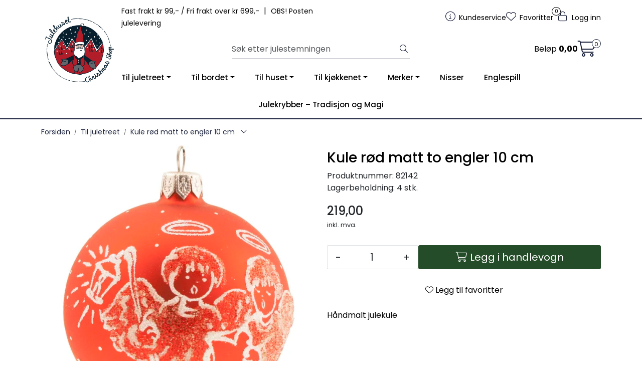

--- FILE ---
content_type: text/html;charset=UTF-8
request_url: https://www.julehusetbergen.no/ajax?action=getRecentProducts&_=1769243211715
body_size: 481
content:
        

    
    
    
    
    
    
    
    
    
    
             
            
    
    
    
    
    
    
    
    
    
    
    
    
    
    
    
    
    
    
    
    
    
    
    
    
    
    
    
    
    
    
    
    
                     
<!-- START /modules/components/recent-products -->

    <div class="box box-product recent-products">
        <div class="box-heading">
            <span>Sist sett på</span>
        </div>
        <div class="box-content">
            <div class="row">
                                    <div class="col-lg-3 col-12">
                        <div class="product-block">
                            <div class="image">
                                <img src="https://res.cloudinary.com/julehusetbergen/image/upload/c_limit,d_standard_placeholder.png,f_auto,h_40,q_auto,w_40/p_82142_default_1" class="img-fluid img-thumbnail w-100" itemprop="image" alt="Kule rød matt to engler 10 cm">
                            </div>
                            <div class="product-meta">
                                <span class="name-sidebar"><a href="kule-rod-matt-to-engler-10-cm"> Kule rød matt to engler 10 cm</a></span>
                            </div>
                        </div>
                    </div>
                            </div>
        </div>
    </div>

<!-- END /modules/components/recent-products -->
    
    
    
    
    
    
    
    
    
    
    
    
    
    
    
    
    
    

--- FILE ---
content_type: text/html;charset=UTF-8
request_url: https://www.julehusetbergen.no/ajax?action=checkPrice&pid=10763&qty=1&_=1769243211716
body_size: 133
content:
        

    
    
    
    
    
    
    
    
    
    
                                      {"status":"OK","body":{"current-raw":"219.0","current":"219,00","currency":"NOK","id":"10763"}}
        
            
    
    
    
    
    
    
    
    
    
    
    
    
    
    
    
    
    
    
    
    
    
    
    
    
    
    
    
    
    
    
    
    
    
    
    
    
    
    
    
    
    
    
    
    
    
    
    
    
    
    